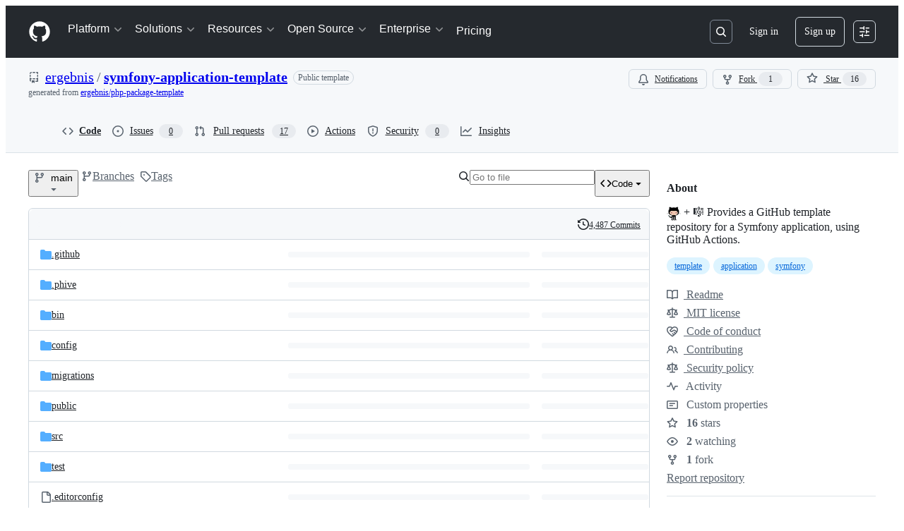

--- FILE ---
content_type: image/svg+xml;charset=utf-8
request_url: https://camo.githubusercontent.com/63773ef38f1bcd0795647f578d4f308b5fe616514ac0741499988b0de32d5ec4/68747470733a2f2f73686570686572642e6465762f6769746875622f65726765626e69732f73796d666f6e792d6170706c69636174696f6e2d74656d706c6174652f636f7665726167652e737667
body_size: 448
content:
<svg xmlns="http://www.w3.org/2000/svg" xmlns:xlink="http://www.w3.org/1999/xlink" width="136" height="20"><linearGradient id="b" x2="0" y2="100%"><stop offset="0" stop-color="#bbb" stop-opacity=".1"/><stop offset="1" stop-opacity=".1"/></linearGradient><clipPath id="a"><rect width="136" height="20" rx="3" fill="#fff"/></clipPath><g clip-path="url(#a)"><path fill="#555" d="M0 0h89v20H0z"/><path fill="#4c1" d="M89 0h47v20H89z"/><path fill="url(#b)" d="M0 0h136v20H0z"/></g><g fill="#fff" text-anchor="middle" font-family="Verdana,Geneva,DejaVu Sans,sans-serif" text-rendering="optimizeLegibility" font-size="110"> <text x="455" y="150" fill="#010101" fill-opacity=".3" transform="scale(.1)" textLength="790">type-coverage</text><text x="455" y="140" transform="scale(.1)" textLength="790">type-coverage</text><text x="1115" y="150" fill="#010101" fill-opacity=".3" transform="scale(.1)" textLength="370">100%</text><text x="1115" y="140" transform="scale(.1)" textLength="370">100%</text></g> </svg>

--- FILE ---
content_type: image/svg+xml
request_url: https://camo.githubusercontent.com/3126542d73c9402ee8ba6c6834ec33b4e4c157e700e77cced069b5dcdcc16dfa/68747470733a2f2f636f6465636f762e696f2f67682f65726765626e69732f73796d666f6e792d6170706c69636174696f6e2d74656d706c6174652f6272616e63682f6d61696e2f67726170682f62616467652e737667
body_size: 1983
content:
<svg xmlns="http://www.w3.org/2000/svg" width="122" height="20">
    <linearGradient id="b" x2="0" y2="100%">
        <stop offset="0" stop-color="#bbb" stop-opacity=".1" />
        <stop offset="1" stop-opacity=".1" />
    </linearGradient>
    <mask id="a">
        <rect width="122" height="20" rx="3" fill="#fff" />
    </mask>
    <g mask="url(#a)">
        <path fill="#555" d="M0 0h76v20H0z" />
        <path fill="#4c1" d="M76 0h46v20H76z" />
        <path fill="url(#b)" d="M0 0h122v20H0z" />
    </g>
    <g fill="#fff" text-anchor="middle" font-family="DejaVu Sans,Verdana,Geneva,sans-serif" font-size="11">
        <text x="46" y="15" fill="#010101" fill-opacity=".3">codecov</text>
        <text x="46" y="14">codecov</text>
        <text x="98" y="15" fill="#010101" fill-opacity=".3">100%</text>
        <text x="98" y="14">100%</text>
    </g>
    <svg viewBox="140 -8 60 60">
        <path d="M23.013 0C10.333.009.01 10.22 0 22.762v.058l3.914 2.275.053-.036a11.291 11.291 0 0 1 8.352-1.767 10.911 10.911 0 0 1 5.5 2.726l.673.624.38-.828c.368-.802.793-1.556 1.264-2.24.19-.276.398-.554.637-.851l.393-.49-.484-.404a16.08 16.08 0 0 0-7.453-3.466 16.482 16.482 0 0 0-7.705.449C7.386 10.683 14.56 5.016 23.03 5.01c4.779 0 9.272 1.84 12.651 5.18 2.41 2.382 4.069 5.35 4.807 8.591a16.53 16.53 0 0 0-4.792-.723l-.292-.002a16.707 16.707 0 0 0-1.902.14l-.08.012c-.28.037-.524.074-.748.115-.11.019-.218.041-.327.063-.257.052-.51.108-.75.169l-.265.067a16.39 16.39 0 0 0-.926.276l-.056.018c-.682.23-1.36.511-2.016.838l-.052.026c-.29.145-.584.305-.899.49l-.069.04a15.596 15.596 0 0 0-4.061 3.466l-.145.175c-.29.36-.521.666-.723.96-.17.247-.34.513-.552.864l-.116.199c-.17.292-.32.57-.449.824l-.03.057a16.116 16.116 0 0 0-.843 2.029l-.034.102a15.65 15.65 0 0 0-.786 5.174l.003.214a21.523 21.523 0 0 0 .04.754c.009.119.02.237.032.355.014.145.032.29.049.432l.01.08c.01.067.017.133.026.197.034.242.074.48.119.72.463 2.419 1.62 4.836 3.345 6.99l.078.098.08-.095c.688-.81 2.395-3.38 2.539-4.922l.003-.029-.014-.025a10.727 10.727 0 0 1-1.226-4.956c0-5.76 4.545-10.544 10.343-10.89l.381-.014a11.403 11.403 0 0 1 6.651 1.957l.054.036 3.862-2.237.05-.03v-.056c.006-6.08-2.384-11.793-6.729-16.089C34.932 2.361 29.16 0 23.013 0" fill="#F01F7A" fill-rule="evenodd"/>
    </svg>
</svg>